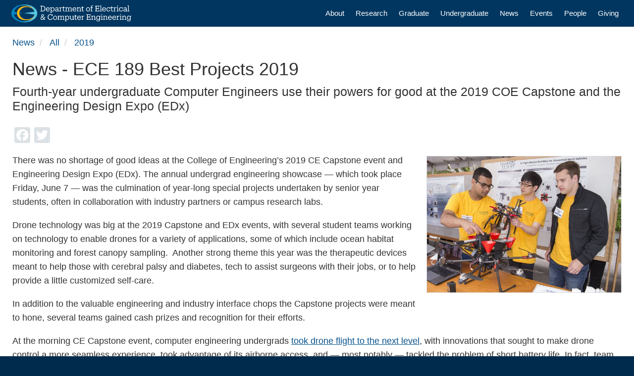

--- FILE ---
content_type: text/html; charset=UTF-8
request_url: https://www.ece.ucsb.edu/news/all/2019/news-ece-189-best-projects-2019
body_size: 6804
content:
<!DOCTYPE html>
<html  lang="en" dir="ltr" prefix="content: http://purl.org/rss/1.0/modules/content/  dc: http://purl.org/dc/terms/  foaf: http://xmlns.com/foaf/0.1/  og: http://ogp.me/ns#  rdfs: http://www.w3.org/2000/01/rdf-schema#  schema: http://schema.org/  sioc: http://rdfs.org/sioc/ns#  sioct: http://rdfs.org/sioc/types#  skos: http://www.w3.org/2004/02/skos/core#  xsd: http://www.w3.org/2001/XMLSchema# ">
  <head>
    <meta charset="utf-8" />
<script async src="/sites/default/files/google_analytics/gtag.js?t9an24"></script>
<script>window.dataLayer = window.dataLayer || [];function gtag(){dataLayer.push(arguments)};gtag("js", new Date());gtag("set", "developer_id.dMDhkMT", true);gtag("config", "UA-171832629-1", {"groups":"default","anonymize_ip":true,"page_placeholder":"PLACEHOLDER_page_path","allow_ad_personalization_signals":false});</script>
<link rel="canonical" href="https://www.ece.ucsb.edu/news/all/2019/news-ece-189-best-projects-2019" />
<meta name="description" content="Fourth-year undergraduate Computer Engineers use their powers for good at the 2019 COE Capstone and the Engineering Design Expo (EDx)" />
<meta name="Generator" content="Drupal 9 (https://www.drupal.org)" />
<meta name="MobileOptimized" content="width" />
<meta name="HandheldFriendly" content="true" />
<meta name="viewport" content="width=device-width, initial-scale=1.0" />
<link rel="icon" href="/themes/sands_bs/favicon.png" type="image/png" />
<script>window.a2a_config=window.a2a_config||{};a2a_config.callbacks=[];a2a_config.overlays=[];a2a_config.templates={};a2a_config.icon_color = "#DCE1E5";</script>

    <title>News - ECE 189 Best Projects 2019 | Electrical and Computer Engineering | UC Santa Barbara</title>
    <link rel="stylesheet" media="all" href="/sites/default/files/css/css_WYE2hbIULsQtM-XSxaxq10hUEWbGFrir7iJIeNx8w98.css" />
<link rel="stylesheet" media="all" href="https://use.fontawesome.com/releases/v6.7.2/css/all.css" />
<link rel="stylesheet" media="all" href="/sites/default/files/css/css_7hyPTbAZBn16uUctUGDqXUwaNfxWCcsBjpbPORtNiNU.css" />
<link rel="stylesheet" media="all" href="https://cdn.jsdelivr.net/npm/bootstrap@3.4.1/dist/css/bootstrap.min.css" integrity="sha256-bZLfwXAP04zRMK2BjiO8iu9pf4FbLqX6zitd+tIvLhE=" crossorigin="anonymous" />
<link rel="stylesheet" media="all" href="https://cdn.jsdelivr.net/npm/@unicorn-fail/drupal-bootstrap-styles@0.0.2/dist/3.4.0/8.x-3.x/drupal-bootstrap.min.css" integrity="sha512-tGFFYdzcicBwsd5EPO92iUIytu9UkQR3tLMbORL9sfi/WswiHkA1O3ri9yHW+5dXk18Rd+pluMeDBrPKSwNCvw==" crossorigin="anonymous" />
<link rel="stylesheet" media="all" href="/sites/default/files/css/css_oGIQfvd8GF4EetFjPnr6kgqcbTLy4SGRbAfmigL_u2Y.css" />
<link rel="stylesheet" media="all" href="//webfonts.brand.ucsb.edu/webfont.min.css?family=avenir%7Cprodukt" />

    
  </head>
  <body class="path-node page-node-type-news navbar-is-fixed-top has-glyphicons">
    <a href="#main-content" class="visually-hidden focusable skip-link">
      Skip to main content
    </a>
    
      <div class="dialog-off-canvas-main-canvas" data-off-canvas-main-canvas>
              <header class="navbar navbar-default navbar-fixed-top" id="navbar" role="banner" data-spy="affix" data-offset-top="40">
              <div class="container-fluid">
            <div class="navbar-header">
          <div class="region region-navigation">
    <section id="block-websitelogo" class="block block-block-content block-block-content8fbd60a3-301f-4dfb-b156-ad67a3e701b8 clearfix">
  
    

      
            <div class="field field--name-body field--type-text-with-summary field--label-hidden field--item"><a aria-label="Home Page" href="/"><img alt="Website Logo" class="navbar-brand" src="/themes/sands_bs/website-logo.svg" /></a></div>
      
  </section>


  </div>

                          <button type="button" class="navbar-toggle" data-toggle="collapse" data-target="#navbar-collapse">
            <span class="sr-only">Toggle navigation</span>
            <span class="icon-bar"></span>
            <span class="icon-bar"></span>
            <span class="icon-bar"></span>
          </button>
              </div>

                    <div id="navbar-collapse" class="navbar-collapse collapse">
            <div class="region region-navigation-collapsible">
    <nav role="navigation" aria-labelledby="block-sands-bs-main-menu-menu" id="block-sands-bs-main-menu">
            <h2 class="sr-only" id="block-sands-bs-main-menu-menu">Main navigation</h2>

      
      <ul class="menu menu--main nav navbar-nav">
                      <li class="first">
                                        <a href="/about" data-drupal-link-system-path="node/8">About</a>
              </li>
                      <li>
                                        <a href="/research" data-drupal-link-system-path="node/81">Research</a>
              </li>
                      <li>
                                        <a href="/grad" data-drupal-link-system-path="node/27">Graduate</a>
              </li>
                      <li>
                                        <a href="/undergrad" title="Degree Program, Curriculum Highlights, Our Mission, Leadership, Stats" data-drupal-link-system-path="node/22">Undergraduate</a>
              </li>
                      <li>
                                        <a href="/news" data-drupal-link-system-path="node/11">News</a>
              </li>
                      <li>
                                        <a href="/events" data-drupal-link-system-path="node/12">Events</a>
              </li>
                      <li>
                                        <a href="/people" data-drupal-link-system-path="people">People</a>
              </li>
                      <li class="last">
                                        <a href="/giving" data-drupal-link-system-path="node/886">Giving</a>
              </li>
        </ul>
  

  </nav>

  </div>

        </div>
                    </div>
          </header>
  
  <div role="main" class="main-container container-fluid js-quickedit-main-content">
            <a id="main-content"></a>
    <div class="row">

            
            
                  <section class="col-sm-12">

                
                
                            <div class="region region-content">
        <ol class="breadcrumb">
          <li >
                  <a href="/news">news</a>
              </li>
          <li >
                  <a href="/news/all">all</a>
              </li>
          <li >
                  <a href="/news/all/2019">2019</a>
              </li>
      </ol>

<div data-drupal-messages-fallback class="hidden"></div>
  <div class="node node--type-news node--view-mode-full ds-1col clearfix">

  

  
            <div class="field field--name-node-title field--type-ds field--label-hidden field--item"><h1>
  News - ECE 189 Best Projects 2019
</h1>
</div>
      
            <div class="field field--name-body field--type-text-with-summary field--label-hidden field--item"><p>Fourth-year undergraduate Computer Engineers use their powers for good at the 2019 COE Capstone and the Engineering Design Expo (EDx)</p></div>
      <span class="a2a_kit a2a_kit_size_32 addtoany_list" data-a2a-url="https://www.ece.ucsb.edu/news/all/2019/news-ece-189-best-projects-2019" data-a2a-title="News - ECE 189 Best Projects 2019"><a class="a2a_button_facebook"></a><a class="a2a_button_twitter"></a></span>
      <div class="field field--name-field-paragraphs field--type-entity-reference-revisions field--label-hidden field--items">
              <div class="field--item">  <div class="paragraph paragraph--type--content paragraph--view-mode--default">
          
            <div class="field field--name-field-inline field--type-entity-reference-revisions field--label-hidden field--item">  <div class="image-align-right paragraph paragraph--type--inline-image paragraph--view-mode--default">
          
            <div class="blazy blazy--field blazy--field-image blazy--field-image--default field field--name-field-image field--type-image field--label-hidden field--item" data-blazy="">




                  <div class="media media--blazy media--image is-b-loading"><img alt="photo of enternal flight group at EDx" class="media__image media__element b-lazy img-responsive" decoding="async" loading="lazy" data-src="/sites/default/files/styles/medium/public/2019-12/eternal-flight-group_0.jpg?itok=ft4jcGT_" src="data:image/svg+xml;charset=utf-8,%3Csvg%20xmlns%3D&#039;http%3A%2F%2Fwww.w3.org%2F2000%2Fsvg&#039;%20viewBox%3D&#039;0%200%201%201&#039;%2F%3E" width="640" height="449" typeof="foaf:Image" />
        </div>
        
  
</div>
      
      </div>
</div>
      
            <div class="field field--name-field-text field--type-text-long field--label-hidden field--item"><p>There was no shortage of good ideas at the College of Engineering’s 2019 CE Capstone event and Engineering Design Expo (EDx). The annual undergrad engineering showcase — which took place Friday, June 7 — was the culmination of year-long special projects undertaken by senior year students, often in collaboration with industry partners or campus research labs.</p>

<p>Drone technology was big at the 2019 Capstone and EDx events, with several student teams working on technology to enable drones for a variety of applications, some of which include ocean habitat monitoring and forest canopy sampling.  Another strong theme this year was the therapeutic devices meant to help those with cerebral palsy and diabetes, tech to assist surgeons with their jobs, or to help provide a little customized self-care.</p>

<p>In addition to the valuable engineering and industry interface chops the Capstone projects were meant to hone, several teams gained cash prizes and recognition for their efforts.</p>

<p>At the morning CE Capstone event, computer engineering undergrads <a href="https://www.ece.ucsb.edu/~yoga/capstone/projects/2019/#Eternal%20Flight">took drone flight to the next level</a>, with innovations that sought to make drone control a more seamless experience, took advantage of its airborne access, and — most notably — tackled the problem of short battery life. In fact, team <strong>Eternal Flight</strong> took drone pilots and enthusiasts everywhere one big step closer to the ideal of long flight times with a method of switching a drone's batteries <em>while in flight. </em>For overcoming that very difficult technical challenge they received the $2,000 Qualcomm CE Capstone Award. Eternal Flight was followed by $1,250 Engineering Innovation in CE Award winners Hands-On Flight, developers of a control glove that does away with the thumbsticks and uses more intuitive hand and arm motions to direct the drone.</p>

<p>The engineering innovation demonstrations continued into the afternoon at the COE EDx event where the $750 Best CE Capstone Poster Award went to <strong>Cloud Control</strong>, which merges drones and wireless communication technology to allow for mobile broadcasts in times of emergency.</p>

<p><a href="https://www.news.ucsb.edu/2019/019507/beneficial-tech"><em>The UCSB Current </em>– "Beneficial Tech"</a> (full article)</p>

<p><a href="https://www.ece.ucsb.edu/~yoga/capstone/">ECE 189 Capstone Senior Projects</a> (course website)</p></div>
      
      </div>
</div>
          </div>
  
  <div class="field field--name-field-links field--type-link field--label-above">
    <div class="field--label">Related Links</div>
          <div class="field--items">
              <div class="field--item"><a href="https://capstone.engineering.ucsb.edu/projects/toyon-research-corporation-eternal-flight">Eternal Flight</a></div>
          <div class="field--item"><a href="https://capstone.engineering.ucsb.edu/projects/arveng-technologies-hands-flight">Hands-On Flight</a></div>
          <div class="field--item"><a href="https://capstone.engineering.ucsb.edu/projects/aerovironment-cloud-control">Cloud Control</a></div>
          <div class="field--item"><a href="https://www.ce.ucsb.edu/undergrad/curriculum/capstone/events/ece189">ECE 189 Capstone Event &amp; Engineering Design Expo</a></div>
          <div class="field--item"><a href="https://www.ce.ucsb.edu/undergrad/curriculum/capstone">Computer Engineering Senior Capstone Projects</a></div>
              </div>
      </div>


</div>



  </div>

              </section>

                </div>
  </div>

<div class="footer container-fluid" role="contentinfo">


<div class="footer-4-col">

          <div class="region region-footer-col-1">
    <section id="block-footerlogo" class="block block-block-content block-block-content272f0ce3-f78f-4290-a685-b88bfa7288ca clearfix">
  
    

      
            <div class="field field--name-body field--type-text-with-summary field--label-hidden field--item"><img alt="UCSB Logo"  class="footer-logo" src="/themes/sands_bs/ucsb-logo-white.svg" /></div>
      
  </section>

<section id="block-footerdeptlogo" class="block block-block-content block-block-content45c88de5-6408-49b0-b51a-602af0a4761f clearfix">
  
    

      
            <div class="field field--name-body field--type-text-with-summary field--label-hidden field--item"><img alt="Website Logo" class="footer-logo-dept" src="/themes/sands_bs/website-logo.svg" /></div>
      
  </section>

<section id="block-footersocialmedia" class="block block-block-content block-block-contentdccf48f0-9861-4853-a9a6-08551b1dcb49 clearfix">
  
    

      
            <div class="field field--name-body field--type-text-with-summary field--label-hidden field--item"><span class="social-icons">
<a aria-label="Department YouTube Page" href="https://www.youtube.com/@ece-ucsb"><span aria-hidden="true" class="fab fa-youtube-square"></span></a>
<a aria-label="Department Facebook Page" href="https://www.ece.ucsb.edu"><span aria-hidden="true" class="fab fa-facebook-square"></span></a>
<a aria-label="Department X Page" href="https://x.com/ucsbece"><span aria-hidden="true" class="fab fa-square-x-twitter"></span></a>
<a aria-label="Department Bluesky Page" href="https://bsky.app/profile/ucsbece.bsky.social"><span aria-hidden="true" class="fab fa-square-bluesky"></span></a>
</span></div>
      
  </section>


  </div>

  
          <div class="region region-footer-col-2">
    <section id="block-footercontact" class="block block-block-content block-block-contentaa3c4b8d-d4da-4b53-83b2-339ef67bcec9 clearfix">
  
      <h2 class="block-title">Contact</h2>
    

      
            <div class="field field--name-body field--type-text-with-summary field--label-hidden field--item"><ul class="fa-icons-footer">
	<li><a aria-label="Phone" href="tel:1 805.893.5364"><span aria-hidden="true" class="fa-phone fas"></span>+1 805.893.5364</a></li>
	<li><a aria-label="Email" href="mailto:info@ece.ucsb.edu"><span aria-hidden="true" class="fa-envelope fas"></span> info@ece.ucsb.edu</a></li>
	<li><span aria-hidden="true" class="fa-university fas" title="Office"></span><span class="sr-only"> Office</span> Harold Frank Hall, Rm 4155</li>
	<li><a href="/employment"><span class="fa-user fas" role="presentation"></span> Employment</a></li>
	<li><a href="/visiting"><span class="fa-map-marker-alt fas" role="presentation"></span> Visiting</a></li>
</ul></div>
      
  </section>


  </div>

  
          <div class="region region-footer-col-3">
    <section id="block-footersupportservicesmenu" class="block block-block-content block-block-content70a6ccab-6997-4501-a528-c030e625fc66 clearfix">
  
    

      
            <div class="field field--name-body field--type-text-with-summary field--label-hidden field--item"><h2>Dept. Resources</h2>

<ul class="fa-icons-footer">
	<li><a href="/department-resources"><span class="fa-building fas" role="presentation"></span> Services &amp; Support</a></li>
	<li><a href="/department-resources/cao"><span class="fa-user fas" role="presentation"></span> Cntrl Admin Office (CAO)</a></li>
	<li><a href="/department-resources/electronics-shop"><span class="fa-bolt fas" role="presentation"></span> Electronics Shop</a></li>
	<li><a href="/department-resources/electronics-shop/tcr"><span class="fa-chalkboard-teacher fas" role="presentation"></span> Teaching Cleanroom</a></li>
	<li><a href="/department-resources/itsg"><span class="fa-desktop fas" role="presentation"></span> Technical Support</a></li>
	<li><a href="/department-resources/reservations"><span class="fa-calendar-check fas" role="presentation"></span> Room Reservations</a></li>
	<li><span class="fa-calendar-alt fas" role="presentation"></span> Submit <a href="https://forms.gle/hJFQ5FSsxpFjbB4MA">Event</a> | <a href="https://forms.gle/CT1oYTTDK1cQ6abb8">Book</a> (UCSB only)</li>
</ul></div>
      
  </section>


  </div>

  
          <div class="region region-footer-col-4">
    <section id="block-footerwebsite" class="block block-block-content block-block-content78a5503a-cd11-4788-8201-f39e843d1d08 clearfix">
  
      <h2 class="block-title">Website </h2>
    

      
            <div class="field field--name-body field--type-text-with-summary field--label-hidden field--item"><ul class="fa-icons-footer">
<li><a href="mailto:webmaster@ece.ucsb.edu"><span class="fa-edit fas" role="presentation"></span> Content</a></li>
	<li><a href="/info"><span class="fa-info-circle fas" role="presentation"></span> Information</a></li>
	<li><a href="https://www.ucsb.edu/terms-of-use"><span class="fa-gavel fas" role="presentation"></span> Terms of Use</a></li>
	<li><a href="https://www.privacy.ucsb.edu/information-privacy/website-privacy"><span class="fa-user fas" role="presentation"></span> Privacy</a></li>
	<li><a href="/user/login"><span class="fa-sign-in-alt fas" role="presentation"></span> Admin Login ONLY</a></li>
</ul></div>
      
  </section>


  </div>

  
</div>


</div>



<div class="footer-bottom">
		
		  <div class="region region-footer">
    <section id="block-footercampusfooter" class="block block-block-content block-block-content7b5fa3c3-796d-4f7e-8e9d-61e0c7b97a72 clearfix">
  
    

      
            <div class="field field--name-body field--type-text-with-summary field--label-hidden field--item"><p>
<a href="https://www.ece.ucsb.edu">Department of Electrical and Computer Engineering</a><br /> 
<a href="https://www.engineering.ucsb.edu">The Robert Mehrabian College of Engineering</a> • <a href="https://www.ucsb.edu">UC Santa Barbara</a><br />
2026 © Regents of the University of California
</p></div>
      
  </section>


  </div>

	</div>


  </div>

    
    <script type="application/json" data-drupal-selector="drupal-settings-json">{"path":{"baseUrl":"\/","scriptPath":null,"pathPrefix":"","currentPath":"node\/103","currentPathIsAdmin":false,"isFront":false,"currentLanguage":"en"},"pluralDelimiter":"\u0003","suppressDeprecationErrors":true,"google_analytics":{"account":"UA-171832629-1","trackOutbound":true,"trackMailto":true,"trackTel":true,"trackDownload":true,"trackDownloadExtensions":"7z|aac|arc|arj|asf|asx|avi|bin|csv|doc(x|m)?|dot(x|m)?|exe|flv|gif|gz|gzip|hqx|jar|jpe?g|js|mp(2|3|4|e?g)|mov(ie)?|msi|msp|pdf|phps|png|ppt(x|m)?|pot(x|m)?|pps(x|m)?|ppam|sld(x|m)?|thmx|qtm?|ra(m|r)?|sea|sit|tar|tgz|torrent|txt|wav|wma|wmv|wpd|xls(x|m|b)?|xlt(x|m)|xlam|xml|z|zip","trackColorbox":true},"ckeditorAccordion":{"accordionStyle":{"collapseAll":1,"keepRowsOpen":1}},"bootstrap":{"forms_has_error_value_toggle":1,"modal_animation":1,"modal_backdrop":"true","modal_focus_input":1,"modal_keyboard":1,"modal_select_text":1,"modal_show":1,"modal_size":"","popover_enabled":1,"popover_animation":1,"popover_auto_close":1,"popover_container":"body","popover_content":"","popover_delay":"0","popover_html":0,"popover_placement":"right","popover_selector":"","popover_title":"","popover_trigger":"click","tooltip_enabled":1,"tooltip_animation":1,"tooltip_container":"body","tooltip_delay":"0","tooltip_html":0,"tooltip_placement":"auto left","tooltip_selector":"","tooltip_trigger":"hover"},"blazy":{"loadInvisible":false,"offset":100,"saveViewportOffsetDelay":50,"loader":true,"unblazy":null},"blazyIo":{"disconnect":false,"rootMargin":"0px","threshold":[0,0.25,0.5,0.75,1]},"user":{"uid":0,"permissionsHash":"ef3e2cd5be240c5d9aea67ce82dfcf517f8d15b74864e09d3b2ca35433652002"}}</script>
<script src="/sites/default/files/js/js_wmm1CB8iyzm-wVin4LcvDk6CocXiDmCz4zEA1FZcbyI.js"></script>
<script src="https://static.addtoany.com/menu/page.js" async></script>
<script src="/sites/default/files/js/js_7g90xh_VkSuqS_2e8ygui-0YxcDG0QeLZWY_kCeYCi8.js"></script>
<script src="https://cdn.jsdelivr.net/npm/bootstrap@3.4.1/dist/js/bootstrap.min.js" integrity="sha256-nuL8/2cJ5NDSSwnKD8VqreErSWHtnEP9E7AySL+1ev4=" crossorigin="anonymous"></script>
<script src="/sites/default/files/js/js_YepONI-P6XI1iUihrPaLKe7FO0iF9h4I2PcgPpuVTv4.js"></script>

  </body>
</html>
